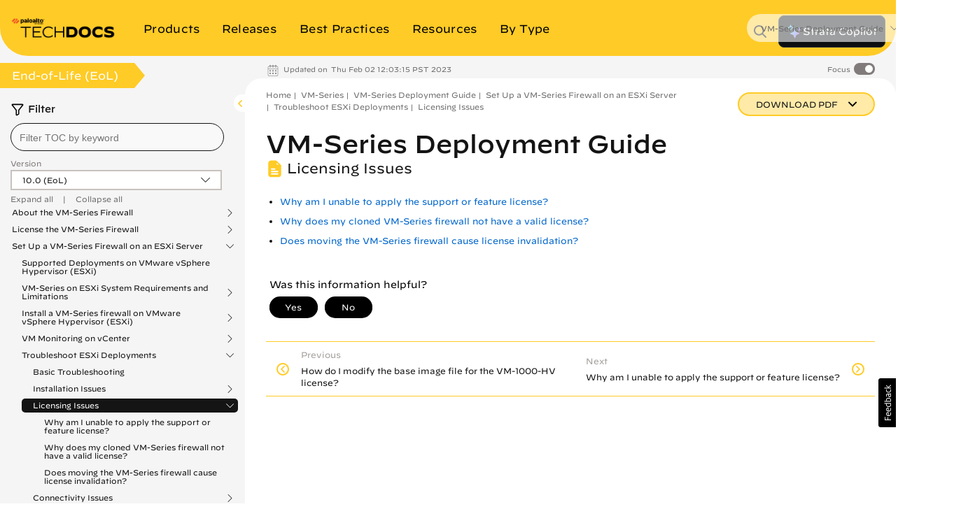

--- FILE ---
content_type: application/x-javascript;charset=utf-8
request_url: https://sstats.paloaltonetworks.com/id?d_visid_ver=5.5.0&d_fieldgroup=A&mcorgid=9A531C8B532965080A490D4D%40AdobeOrg&mid=88439577383404508811964362485519887118&ts=1768952593505
body_size: -32
content:
{"mid":"88439577383404508811964362485519887118"}